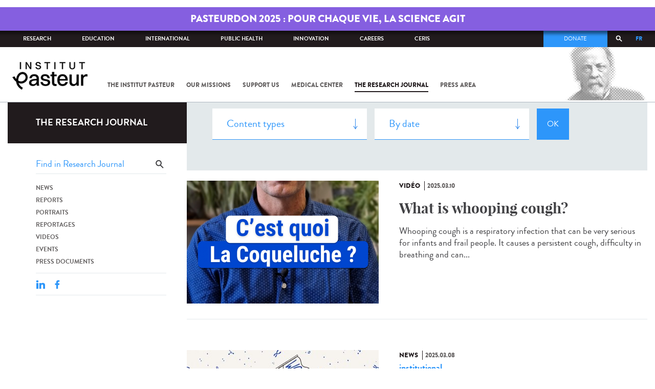

--- FILE ---
content_type: application/javascript
request_url: https://www.pasteur.fr/sites/default/files/js/js_d3UMIF4wVaAXVfoiCBMj2-408XCLFxSRmSjiL_825fU.js
body_size: 21711
content:
(function(t){if(typeof define==="function"&&define.amd){define(["shoestring"],t)}
else if(typeof module==="object"&&module.exports){module.exports=t()}
else{t()}}(function(){var n=typeof window!=="undefined"?window:this,e=n.document;function t(r,s){var o=typeof(r),f=[],l;if(!r){return new i(f)};if(r.call){return t.ready(r)};if(r.constructor===i&&!s){return r};if(o==="string"&&r.indexOf("<")===0){var a=e.createElement("div");a.innerHTML=r;return t(a).children().each(function(){a.removeChild(this)})};if(o==="string"){if(s){return t(s).find(r)};l=e.querySelectorAll(r);return new i(l,r)};if(Object.prototype.toString.call(o)==="[object Array]"||(n.NodeList&&r instanceof n.NodeList)){return new i(r,r)};if(r.constructor===Array){return new i(r,r)};return new i([r],r)};var i=function(e,n){this.length=0;this.selector=n;t.merge(this,e)};i.prototype.reverse=[].reverse;t.fn=i.prototype;t.Shoestring=i;t.extend=function(t,e){for(var n in e){if(e.hasOwnProperty(n)){t[n]=e[n]}};return t};t.merge=function(t,e){var r,n,i;r=+e.length,n=0,i=t.length;for(;n<r;n++){t[i++]=e[n]};t.length=i;return t};n.shoestring=t;t.fn.each=function(e){return t.each(this,e)};t.each=function(t,e){var i;for(var n=0,r=t.length;n<r;n++){i=e.call(t[n],n,t[n]);if(i===!1){break}};return t};t.inArray=function(t,e){var i=-1;for(var n=0,r=e.length;n<r;n++){if(e.hasOwnProperty(n)&&e[n]===t){i=n}};return i};t.ready=function(t){if(a&&t){t.call(e)}
else if(t){o.push(t)}
else{r()};return[e]};t.fn.ready=function(e){t.ready(e);return this};var a=!1,o=[],r=function(){if(!a){while(o.length){o.shift().call(e)};a=!0}};if(!n.addEventListener){n.addEventListener=function(t,e){return n.attachEvent("on"+t,e)}};if(e.attachEvent?e.readyState==="complete":e.readyState!=="loading"){r()}
else{if(!e.addEventListener){e.attachEvent("DOMContentLoaded",r);e.attachEvent("onreadystatechange",r)}
else{e.addEventListener("DOMContentLoaded",r,!1);e.addEventListener("readystatechange",r,!1)};n.addEventListener("load",r,!1)};t.fn.is=function(n){var s=!1,a=this,i,r;if(typeof n!=="string"){if(n.length&&n[0]){r=n}
else{r=[n]};return l(this,r)};i=this.parent();if(!i.length){i=t(e)};i.each(function(t,e){var i;i=e.querySelectorAll(n);s=l(a,i)});return s};function l(t,e){var n=!1;t.each(function(){var t=0;while(t<e.length){if(this===e[t]){n=!0};t++}});return n};t.fn.data=function(t,e){if(t!==undefined){if(e!==undefined){return this.each(function(){if(!this.shoestringData){this.shoestringData={}};this.shoestringData[t]=e})}
else{if(this[0]){if(this[0].shoestringData){return this[0].shoestringData[t]}}}}
else{return this[0]?this[0].shoestringData||{}:undefined}};t.fn.removeData=function(t){return this.each(function(){if(t!==undefined&&this.shoestringData){this.shoestringData[t]=undefined;delete this.shoestringData[t]}
else{this[0].shoestringData={}}})};n.$=t;t.fn.addClass=function(t){var e=t.replace(/^\s+|\s+$/g,"").split(" ");return this.each(function(){for(var t=0,n=e.length;t<n;t++){if(this.className!==undefined&&(this.className===""||!this.className.match(new RegExp("(^|\\s)"+e[t]+"($|\\s)")))){this.className+=" "+e[t]}}})};t.fn.add=function(e){var n=[];this.each(function(){n.push(this)});t(e).each(function(){n.push(this)});return t(n)};t.fn.append=function(e){if(typeof(e)==="string"||e.nodeType!==undefined){e=t(e)};return this.each(function(t){for(var n=0,i=e.length;n<i;n++){this.appendChild(t>0?e[n].cloneNode(!0):e[n])}})};t.fn.appendTo=function(e){return this.each(function(){t(e).append(this)})};t.fn.attr=function(t,e){var n=typeof(t)==="string";if(e!==undefined||!n){return this.each(function(){if(n){this.setAttribute(t,e)}
else{for(var i in t){if(t.hasOwnProperty(i)){this.setAttribute(i,t[i])}}}})}
else{return this[0]?this[0].getAttribute(t):undefined}};t.fn.before=function(e){if(typeof(e)==="string"||e.nodeType!==undefined){e=t(e)};return this.each(function(t){for(var n=0,i=e.length;n<i;n++){this.parentNode.insertBefore(t>0?e[n].cloneNode(!0):e[n],this)}})};t.fn.children=function(){var i=[],e,n;this.each(function(){e=this.children;n=-1;while(n++<e.length-1){if(t.inArray(e[n],i)===-1){i.push(e[n])}}});return t(i)};t.fn.closest=function(e){var n=[];if(!e){return t(n)};this.each(function(){var i,r=t(i=this);if(r.is(e)){n.push(this);return}
while(i.parentElement){if(t(i.parentElement).is(e)){n.push(i.parentElement);break};i=i.parentElement}});return t(n)};t.cssExceptions={"float":["cssFloat","styleFloat"]};(function(){function t(e,n,i){e.document;var a=e.currentStyle[n].match(/([\d\.]+)(%|cm|em|in|mm|pc|pt|)/)||[0,0,""],r=a[1],s=a[2],o;i=!i?i:/%|em/.test(s)&&e.parentElement?t(e.parentElement,"fontSize",null):16;o=n==="fontSize"?i:/width/i.test(n)?e.clientWidth:e.clientHeight;return s==="%"?r/100*o:s==="cm"?r*0.3937*96:s==="em"?r*i:s==="in"?r*96:s==="mm"?r*0.3937*96/10:s==="pc"?r*12*96/72:s==="pt"?r*96/72:r};function e(t,e){var r=e==="border"?"Width":"",n=e+"Top"+r,i=e+"Right"+r,s=e+"Bottom"+r,a=e+"Left"+r;t[e]=(t[n]===t[i]&&t[n]===t[s]&&t[n]===t[a]?[t[n]]:t[n]===t[s]&&t[a]===t[i]?[t[n],t[i]]:t[a]===t[i]?[t[n],t[i],t[s]]:[t[n],t[i],t[s],t[a]]).join(" ")};function i(n){var i=this,s=n.currentStyle,a=t(n,"fontSize"),o=function(t){return"-"+t.toLowerCase()},r;for(r in s){Array.prototype.push.call(i,r==="styleFloat"?"float":r.replace(/[A-Z]/,o));if(r==="width"){i[r]=n.offsetWidth+"px"}
else if(r==="height"){i[r]=n.offsetHeight+"px"}
else if(r==="styleFloat"){i.float=s[r]}
else if(/margin.|padding.|border.+W/.test(r)&&i[r]!=="auto"){i[r]=Math.round(t(n,r,a))+"px"}
else if(/^outline/.test(r)){try{i[r]=s[r]}catch(l){i.outlineColor=s.color;i.outlineStyle=i.outlineStyle||"none";i.outlineWidth=i.outlineWidth||"0px";i.outline=[i.outlineColor,i.outlineWidth,i.outlineStyle].join(" ")}}
else{i[r]=s[r]}};e(i,"margin");e(i,"padding");e(i,"border");i.fontSize=Math.round(a)+"px"};i.prototype={constructor:i,getPropertyPriority:function(){throw new Error("NotSupportedError: DOM Exception 9")},getPropertyValue:function(t){return this[t.replace(/-\w/g,function(t){return t[1].toUpperCase()})]},item:function(t){return this[t]},removeProperty:function(){throw new Error("NoModificationAllowedError: DOM Exception 7")},setProperty:function(){throw new Error("NoModificationAllowedError: DOM Exception 7")},getPropertyCSSValue:function(){throw new Error("NotSupportedError: DOM Exception 9")}};if(!n.getComputedStyle){n.getComputedStyle=function(t){return new i(t)};if(n.Window){n.Window.prototype.getComputedStyle=n.getComputedStyle}}})();(function(){var r=t.cssExceptions;function s(t){return t.replace(/\-([A-Za-z])/g,function(t,e){return e.toUpperCase()})};function i(t,e){return n.getComputedStyle(t,null).getPropertyValue(e)};var e=["","-webkit-","-ms-","-moz-","-o-","-khtml-"];t._getStyle=function(t,n){var f,a,o,l;if(r[n]){for(o=0,l=r[n].length;o<l;o++){a=i(t,r[n][o]);if(a){return a}}};for(o=0,l=e.length;o<l;o++){f=s(e[o]+n);a=i(t,f);if(f!==n){a=a||i(t,n)};if(e[o]){a=a||i(t,e[o]+n)};if(a){return a}};return undefined}})();(function(){var e=t.cssExceptions;function n(t){return t.replace(/\-([A-Za-z])/g,function(t,e){return e.toUpperCase()})};t._setStyle=function(t,i,r){var a=n(i);t.style[i]=r;if(a!==i){t.style[a]=r};if(e[i]){for(var s=0,o=e[i].length;s<o;s++){t.style[e[i][s]]=r}}}})();t.fn.css=function(e,n){if(!this[0]){return};if(typeof e==="object"){return this.each(function(){for(var n in e){if(e.hasOwnProperty(n)){t._setStyle(this,n,e[n])}}})}
else{if(n!==undefined){return this.each(function(){t._setStyle(this,e,n)})};return t._getStyle(this[0],e)}};t.fn.eq=function(e){if(this[e]){return t(this[e])};return t([])};t.fn.filter=function(n){var i=[];this.each(function(r){var s;if(typeof n==="function"){if(n.call(this,r)!==!1){i.push(this)}}
else{if(!this.parentNode){var a=t(e.createDocumentFragment());a[0].appendChild(this);s=t(n,a)}
else{s=t(n,this.parentNode)};if(t.inArray(this,s)>-1){i.push(this)}}});return t(i)};t.fn.find=function(e){var n=[],i;this.each(function(){i=this.querySelectorAll(e);for(var t=0,r=i.length;t<r;t++){n=n.concat(i[t])}});return t(n)};t.fn.first=function(){return this.eq(0)};t.fn.get=function(t){if(t===undefined){var n=[];for(var e=0;e<this.length;e++){n.push(this[e])};return n}
else{return this[t]}};var c=function(t){if(typeof t==="string"||typeof t==="number"){return this.each(function(){this.innerHTML=""+t})}
else{var n="";if(typeof t.length!=="undefined"){for(var e=0,i=t.length;e<i;e++){n+=t[e].outerHTML}}
else{n=t.outerHTML};return this.each(function(){this.innerHTML=n})}};t.fn.html=function(t){if(typeof t!=="undefined"){return c.call(this,t)}
else{var e="";this.each(function(){e+=this.innerHTML});return e}};(function(){function n(t,e){var n,i,r;for(n=i=0;n<t.length;n++){r=t.item?t.item(n):t[n];if(e(r)){return i};if(r.nodeType===1){i++}};return-1};t.fn.index=function(i){var r,s;r=this;if(i===undefined){s=((this[0]&&this[0].parentNode)||e.documentElement).childNodes;return n(s,function(t){return r[0]===t})}
else{return n(r,function(e){return e===(t(i,e.parentNode)[0])})}}})();t.fn.insertBefore=function(e){return this.each(function(){t(e).before(this)})};t.fn.last=function(){return this.eq(this.length-1)};t.fn.next=function(){var e=[];this.each(function(){var r,n,s;r=t(this.parentNode)[0].childNodes;for(var i=0;i<r.length;i++){n=r.item(i);if(s&&n.nodeType===1){e.push(n);break};if(n===this){s=!0}}});return t(e)};t.fn.not=function(e){var n=[];this.each(function(){var i=t(e,this.parentNode);if(t.inArray(this,i)===-1){n.push(this)}});return t(n)};t.fn.parent=function(){var i=[],n;this.each(function(){n=(this===e.documentElement?e:this.parentNode);if(n&&n.nodeType!==11){i.push(n)}});return t(i)};t.fn.prepend=function(e){if(typeof(e)==="string"||e.nodeType!==undefined){e=t(e)};return this.each(function(t){for(var n=0,r=e.length;n<r;n++){var i=t>0?e[n].cloneNode(!0):e[n];if(this.firstChild){this.insertBefore(i,this.firstChild)}
else{this.appendChild(i)}}})};t.fn.prev=function(){var e=[];this.each(function(){var r,n,s;r=t(this.parentNode)[0].childNodes;for(var i=r.length-1;i>=0;i--){n=r.item(i);if(s&&n.nodeType===1){e.push(n);break};if(n===this){s=!0}}});return t(e)};t.fn.prevAll=function(){var e=[];this.each(function(){var n=t(this).prev();while(n.length){e.push(n[0]);n=n.prev()}});return t(e)};t.fn.removeAttr=function(t){return this.each(function(){this.removeAttribute(t)})};t.fn.removeClass=function(t){var e=t.replace(/^\s+|\s+$/g,"").split(" ");return this.each(function(){var n,i;for(var t=0,r=e.length;t<r;t++){if(this.className!==undefined){i=new RegExp("(^|\\s)"+e[t]+"($|\\s)","gmi");n=this.className.replace(i," ");this.className=n.replace(/^\s+|\s+$/g,"")}}})};t.fn.remove=function(){return this.each(function(){if(this.parentNode){this.parentNode.removeChild(this)}})};t.fn.replaceWith=function(e){if(typeof(e)==="string"){e=t(e)};var n=[];if(e.length>1){e=e.reverse()};this.each(function(t){var a=this.cloneNode(!0),r;n.push(a);if(!this.parentNode){return};if(e.length===1){r=t>0?e[0].cloneNode(!0):e[0];this.parentNode.replaceChild(r,this)}
else{for(var i=0,s=e.length;i<s;i++){r=t>0?e[i].cloneNode(!0):e[i];this.parentNode.insertBefore(r,this.nextSibling)};this.parentNode.removeChild(this)}});return t(n)};t.fn.siblings=function(){if(!this.length){return t([])};var n=[],e=this[0].parentNode.firstChild;do{if(e.nodeType===1&&e!==this[0]){n.push(e)};e=e.nextSibling}
while(e);return t(n)};var s=function(t){var i,n="",r=0,e=t.nodeType;if(!e){while((i=t[r++])){n+=s(i)}}
else if(e===1||e===9||e===11){if(typeof t.textContent==="string"){return t.textContent}
else{for(t=t.firstChild;t;t=t.nextSibling){n+=s(t)}}}
else if(e===3||e===4){return t.nodeValue};return n};t.fn.text=function(){return s(this)};t.fn.val=function(e){var n;if(e!==undefined){return this.each(function(){if(this.tagName==="SELECT"){var r,n,s=this.options,a=[],i=s.length,o;a[0]=e;while(i--){n=s[i];if((n.selected=t.inArray(n.value,a)>=0)){r=!0;o=i}};if(!r){this.selectedIndex=-1}
else{this.selectedIndex=o}}
else{this.value=e}})}
else{n=this[0];if(n.tagName==="SELECT"){if(n.selectedIndex<0){return""};return n.options[n.selectedIndex].value}
else{return n.value}}};t._dimension=function(t,e,n){var i;if(n===undefined){i=e.replace(/^[a-z]/,function(t){return t.toUpperCase()});return t[0]["offset"+i]}
else{n=typeof n==="string"?n:n+"px";return t.each(function(){this.style[e]=n})}};t.fn.width=function(e){return t._dimension(this,"width",e)};t.fn.wrapInner=function(e){return this.each(function(){var n=this.innerHTML;this.innerHTML="";t(this).append(t(e).html(n))})};function u(t,e){if(!t.shoestringData){t.shoestringData={}};if(!t.shoestringData.events){t.shoestringData.events={}};if(!t.shoestringData.loop){t.shoestringData.loop={}};if(!t.shoestringData.events[e]){t.shoestringData.events[e]=[]}};function d(t,e,n){var i={};i.isCustomEvent=n.isCustomEvent;i.callback=n.callfunc;i.originalCallback=n.originalCallback;i.namespace=n.namespace;t.shoestringData.events[e].push(i);if(n.customEventLoop){t.shoestringData.loop[e]=n.customEventLoop}};function p(t,e){if(t.addEventListener||!t.shoestringData||!t.shoestringData.events){return};var i=t.shoestringData.events[e]||[];for(var n=i.length-1;n>=0;n--){if(!i[n].isCustomEvent){t.detachEvent("on"+e,i[n].callback);t.attachEvent("on"+e,i[n].callback)}}};t.fn.bind=function(n,i,r){if(typeof i==="function"){r=i;i=null};var s=n.split(" "),o=e.documentElement;function a(t,e,n){var s;if(t._namespace&&t._namespace!==e){return};t.data=i;t.namespace=t._namespace;var o=function(){return!0};t.isDefaultPrevented=function(){return!1};var a=t.preventDefault,l=function(){if(a){return function(){t.isDefaultPrevented=o;a.call(t)}}
else{return function(){t.isDefaultPrevented=o;t.returnValue=!1}}};t.target=n||t.target||t.srcElement;t.preventDefault=l();t.stopPropagation=t.stopPropagation||function(){t.cancelBubble=!0};s=r.apply(this,[t].concat(t._args));if(s===!1){t.preventDefault();t.stopPropagation()};return s};function l(n,i,r){var o=e.documentElement[n.propertyName],s=o.el,l=i;if(i===e&&s!==e){l=e.documentElement};if(s!==undefined&&t(s).closest(l).length){n._namespace=o._namespace;n._args=o._args;a.call(i,n,r,s)}};return this.each(function(){var i,n,f,t=this;for(var v=0,g=s.length;v<g;v++){var h=s[v].split("."),e=h[0],c=h.length>0?h[1]:null;i=function(e){if(t.ssEventTrigger){e._namespace=t.ssEventTrigger._namespace;e._args=t.ssEventTrigger._args;t.ssEventTrigger=null};return a.call(t,e,c)};n=null;f=null;u(this,e);if("addEventListener" in this){this.addEventListener(e,i,!1)}
else if(this.attachEvent){if(this["on"+e]!==undefined){this.attachEvent("on"+e,i)}
else{n=(function(){var n=e;return function(e){if(e.propertyName===n){l(e,t,c)}}})();if(this.shoestringData.events[e].length===0){f=(function(){var n=e;return function(e){if(!t.shoestringData||!t.shoestringData.events){return};var r=t.shoestringData.events[n];if(!r){return};for(var i=0,s=r.length;i<s;i++){r[i].callback(e)}}})();o.attachEvent("onpropertychange",f)}}};d(this,e,{callfunc:n||i,isCustomEvent:!!n,customEventLoop:f,originalCallback:r,namespace:c});if(!n){p(t,e)}}})};t.fn.on=t.fn.bind;t.fn.unbind=function(t,e){var n=t?t.split(" "):[];return this.each(function(){if(!this.shoestringData||!this.shoestringData.events){return};if(!n.length){h.call(this)}
else{var t,r,s;for(var i=0,a=n.length;i<a;i++){t=n[i].split("."),r=t[0],s=t.length>0?t[1]:null;if(r){f.call(this,r,s,e)}
else{h.call(this,s,e)}}}})};function f(t,i,s){var a=this.shoestringData.events[t];if(!(a&&a.length)){return};var l=[],r,o;for(r=0,o=a.length;r<o;r++){if(!i||i===a[r].namespace){if(s===undefined||s===a[r].originalCallback){if("removeEventListener" in n){this.removeEventListener(t,a[r].callback,!1)}
else if(this.detachEvent){this.detachEvent("on"+t,a[r].callback);if(a.length===1&&this.shoestringData.loop&&this.shoestringData.loop[t]){e.documentElement.detachEvent("onpropertychange",this.shoestringData.loop[t])}};l.push(r)}}};for(r=0,o=l.length;r<o;r++){this.shoestringData.events[t].splice(r,1)}};function h(t,e){for(var n in this.shoestringData.events){f.call(this,n,t,e)}};t.fn.off=t.fn.unbind;t.fn.one=function(e,n){var i=e.split(" ");return this.each(function(){var e,r={},o=t(this);for(var s=0,a=i.length;s<a;s++){e=i[s];r[e]=function(e){var s=t(this);for(var i in r){s.unbind(i,r[i])};return n.apply(this,[e].concat(e._args))};o.bind(e,r[e])}})};t.fn.triggerHandler=function(t,n){var s=t.split(" ")[0],i=this[0],o;if(e.createEvent&&i.shoestringData&&i.shoestringData.events&&i.shoestringData.events[s]){var r=i.shoestringData.events[s];for(var a in r){if(r.hasOwnProperty(a)){t=e.createEvent("Event");t.initEvent(s,!0,!0);t._args=n;n.unshift(t);o=r[a].originalCallback.apply(t.target,n)}}};return o};t.fn.trigger=function(t,n){var i=t.split(" ");return this.each(function(){var s,t,a;for(var o=0,l=i.length;o<l;o++){s=i[o].split("."),t=s[0],a=s.length>0?s[1]:null;if(t==="click"){if(this.tagName==="INPUT"&&this.type==="checkbox"&&this.click){this.click();return!1}};if(e.createEvent){var r=e.createEvent("Event");r.initEvent(t,!0,!0);r._args=n;r._namespace=a;this.dispatchEvent(r)}
else if(e.createEventObject){if((""+this[t]).indexOf("function")>-1){this.ssEventTrigger={_namespace:a,_args:n};this[t]()}
else{e.documentElement[t]={"el":this,_namespace:a,_args:n}}}}})};return t}));(function(t){if(typeof define==="function"&&define.amd){define(["shoestring"],t)}
else if(typeof module==="object"&&module.exports){module.exports=function(e,n){if(n===undefined){if(typeof window!=="undefined"){n=require("shoestring")}
else{n=require("shoestring")(e)}};t(n);return n}}
else{t(shoestring)}}(function(t){var e,n=typeof window!=="undefined"?window:this;if(typeof e==="undefined"){e={i18n:{modes:["Stack","Swipe","Toggle"],columns:"Col<span class=\"a11y-sm\">umn</span>s",columnBtnText:"Columns",columnsDialogError:"No eligible columns.",sort:"Sort"},mustard:("querySelector" in document)&&("head" in document)&&(!window.blackberry||window.WebKitPoint)&&!window.operamini}};if(!e.config){e.config={}};if(e.mustard){t(document.documentElement).addClass("tablesaw-enhanced")}(function(){var i="tablesaw",r={toolbar:"tablesaw-bar"},s={create:"tablesawcreate",destroy:"tablesawdestroy",refresh:"tablesawrefresh"},a="stack",o="table[data-tablesaw-mode],table[data-tablesaw-sortable]";var n=function(e){if(!e){throw new Error("Tablesaw requires an element.")};this.table=e;this.$table=t(e);this.mode=this.$table.attr("data-tablesaw-mode")||a;this.init()};n.prototype.init=function(){if(!this.$table.attr("id")){this.$table.attr("id",i+"-"+Math.round(Math.random()*10000))};this.createToolbar();var t=this._initCells();this.$table.trigger(s.create,[this,t])};n.prototype._initCells=function(){var e,n=this.table.querySelectorAll("thead tr"),i=this;t(n).each(function(){var r=0,a=t(this).children(),s=[];a.each(function(){var n=parseInt(this.getAttribute("colspan"),10);s[r]=this;e=r+1;if(n){for(var t=0;t<n-1;t++){r++;s[r]=this}};this.cells=[];r++});i.$table.find("tr").not(n[0]).each(function(){var e=0;t(this).children().each(function(){var t=parseInt(this.getAttribute("colspan"),10);s[e].cells.push(this);if(t){e+=t}
else{e++}})})});return e};n.prototype.refresh=function(){this._initCells();this.$table.trigger(s.refresh)};n.prototype.createToolbar=function(){var e=this.$table.prev().filter("."+r.toolbar);if(!e.length){e=t("<div>").addClass(r.toolbar).insertBefore(this.$table)};this.$toolbar=e;if(this.mode){this.$toolbar.addClass("tablesaw-mode-"+this.mode)}};n.prototype.destroy=function(){this.$table.prev().filter("."+r.toolbar).each(function(){this.className=this.className.replace(/\btablesaw-mode\-\w*\b/gi,"")});var e=this.$table.attr("id");t(document).off("."+e);t(window).off("."+e);this.$table.trigger(s.destroy,[this]);this.$table.removeData(i)};t.fn[i]=function(){return this.each(function(){var e=t(this);if(e.data(i)){return};var r=new n(this);e.data(i,r)})};t(document).on("enhance.tablesaw",function(n){if(e.mustard){t(n.target).find(o)[i]()}})}());(function(){var e={stackTable:"tablesaw-stack",cellLabels:"tablesaw-cell-label",cellContentLabels:"tablesaw-cell-content"};var r={obj:"tablesaw-stack"};var i={labelless:"data-tablesaw-no-labels",hideempty:"data-tablesaw-hide-empty"};var n=function(e){this.$table=t(e);this.labelless=this.$table.is("["+i.labelless+"]");this.hideempty=this.$table.is("["+i.hideempty+"]");if(!this.labelless){this.allHeaders=this.$table.find("th")};this.$table.data(r.obj,this)};n.prototype.init=function(n){this.$table.addClass(e.stackTable);if(this.labelless){return};var r=t(this.allHeaders),s=this.hideempty;r.each(function(){var f=t(this),r=t(this.cells).filter(function(){return!t(this).parent().is("["+i.labelless+"]")&&(!s||!t(this).is(":empty"))}),h=r.not(this).filter("thead th").length&&" tablesaw-cell-label-top",c=f.find(".tablesaw-sortable-btn"),a=c.length?c.html():f.html();if(a!==""){if(h){var o=parseInt(t(this).attr("colspan"),10),l="";if(o){l="td:nth-child("+o+"n + "+(n)+")"};r.filter(l).prepend("<b class='"+e.cellLabels+h+"'>"+a+"</b>")}
else{r.wrapInner("<span class='"+e.cellContentLabels+"'></span>");r.prepend("<b class='"+e.cellLabels+"'>"+a+"</b>")}}})};n.prototype.destroy=function(){this.$table.removeClass(e.stackTable);this.$table.find("."+e.cellLabels).remove();this.$table.find("."+e.cellContentLabels).each(function(){t(this).replaceWith(this.childNodes)})};t(document).on("tablesawcreate",function(t,e,i){if(e.mode==="stack"){var r=new n(e.table);r.init(i)}});t(document).on("tablesawdestroy",function(e,n){if(n.mode==="stack"){t(n.table).data(r.obj).destroy()}})}())}));;
(function(e){var n;if('shoestring' in e){n=e.shoestring}
else if('jQuery' in e){n=e.jQuery}
else{throw new Error('tablesaw: DOM library not found.')};n(function(){n(document).trigger('enhance.tablesaw')})})(typeof window!=='undefined'?window:this);;


--- FILE ---
content_type: application/javascript
request_url: https://www.pasteur.fr/sites/default/files/js/js_E6g_d69U9JBKpamBMeNW9qCAZJXxFF8j8LcE11lPB-Y.js
body_size: 201
content:
(function(e){Drupal.behaviors.fancyFileDeleteViewRefresh={attach:function(){e('.ffd-refresh').click(function(){e('.view-id-fancy_file_list_unmanaged').trigger('RefreshView')})}}})(jQuery);;
